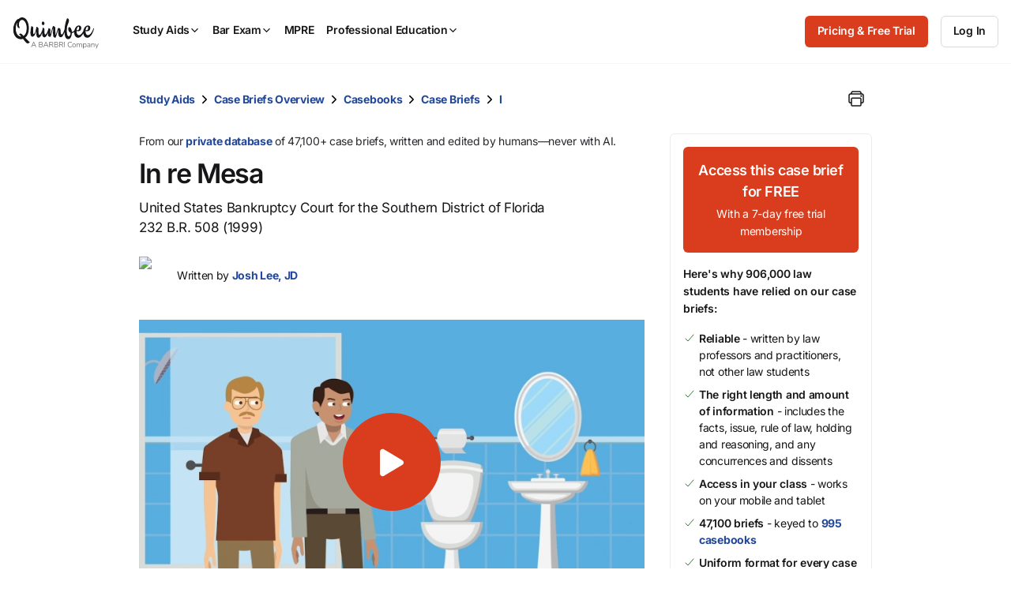

--- FILE ---
content_type: text/css
request_url: https://quimbee-production-assets.s3.us-east-1.amazonaws.com/assets/3_layouts-a2f7f231.css
body_size: 11123
content:
.l-checkout{margin-top:72px;margin-bottom:72px}@media(max-width: 767px){.l-checkout{margin-top:32px;margin-bottom:32px}}.l-checkout.-with-step-header{margin-top:48px}@media(max-width: 767px){.l-checkout.-with-step-header{margin-top:24px}}.l-12col-container{justify-content:center;display:grid;grid-template-areas:"column1 column2 column3 column4 column5 column6 column7 column8 column9 column10 column11 column12";grid-template-columns:repeat(12, 1fr);margin-right:auto;margin-left:auto}@media(min-width: 768px)and (max-width: 1199px){.l-12col-container{width:100%}}@media(min-width: 1200px){.l-12col-container{max-width:1152px;grid-template-columns:repeat(12, minmax(64px, 1fr))}}.l-12col-container.-fluid{width:100%}.l-12col-container>*{padding-right:16px;padding-left:16px}@media print{.l-12col-container{display:block;width:100%}}.l-col-xs-1{grid-column-end:span 1}.l-col-xs-offset-0{grid-column-start:1}.l-col-xs-order-1{order:1}.l-col-xs-2{grid-column-end:span 2}.l-col-xs-offset-1{grid-column-start:2}.l-col-xs-order-2{order:2}.l-col-xs-3{grid-column-end:span 3}.l-col-xs-offset-2{grid-column-start:3}.l-col-xs-order-3{order:3}.l-col-xs-4{grid-column-end:span 4}.l-col-xs-offset-3{grid-column-start:4}.l-col-xs-order-4{order:4}.l-col-xs-5{grid-column-end:span 5}.l-col-xs-offset-4{grid-column-start:5}.l-col-xs-order-5{order:5}.l-col-xs-6{grid-column-end:span 6}.l-col-xs-offset-5{grid-column-start:6}.l-col-xs-order-6{order:6}.l-col-xs-7{grid-column-end:span 7}.l-col-xs-offset-6{grid-column-start:7}.l-col-xs-order-7{order:7}.l-col-xs-8{grid-column-end:span 8}.l-col-xs-offset-7{grid-column-start:8}.l-col-xs-order-8{order:8}.l-col-xs-9{grid-column-end:span 9}.l-col-xs-offset-8{grid-column-start:9}.l-col-xs-order-9{order:9}.l-col-xs-10{grid-column-end:span 10}.l-col-xs-offset-9{grid-column-start:10}.l-col-xs-order-10{order:10}.l-col-xs-11{grid-column-end:span 11}.l-col-xs-offset-10{grid-column-start:11}.l-col-xs-order-11{order:11}.l-col-xs-12{grid-column-end:span 12}.l-col-xs-offset-11{grid-column-start:12}.l-col-xs-order-12{order:12}@media(min-width: 768px){.l-col-sm-1{grid-column-end:span 1}.l-col-sm-offset-0{grid-column-start:1}.l-col-sm-order-1{order:1}.l-col-sm-2{grid-column-end:span 2}.l-col-sm-offset-1{grid-column-start:2}.l-col-sm-order-2{order:2}.l-col-sm-3{grid-column-end:span 3}.l-col-sm-offset-2{grid-column-start:3}.l-col-sm-order-3{order:3}.l-col-sm-4{grid-column-end:span 4}.l-col-sm-offset-3{grid-column-start:4}.l-col-sm-order-4{order:4}.l-col-sm-5{grid-column-end:span 5}.l-col-sm-offset-4{grid-column-start:5}.l-col-sm-order-5{order:5}.l-col-sm-6{grid-column-end:span 6}.l-col-sm-offset-5{grid-column-start:6}.l-col-sm-order-6{order:6}.l-col-sm-7{grid-column-end:span 7}.l-col-sm-offset-6{grid-column-start:7}.l-col-sm-order-7{order:7}.l-col-sm-8{grid-column-end:span 8}.l-col-sm-offset-7{grid-column-start:8}.l-col-sm-order-8{order:8}.l-col-sm-9{grid-column-end:span 9}.l-col-sm-offset-8{grid-column-start:9}.l-col-sm-order-9{order:9}.l-col-sm-10{grid-column-end:span 10}.l-col-sm-offset-9{grid-column-start:10}.l-col-sm-order-10{order:10}.l-col-sm-11{grid-column-end:span 11}.l-col-sm-offset-10{grid-column-start:11}.l-col-sm-order-11{order:11}.l-col-sm-12{grid-column-end:span 12}.l-col-sm-offset-11{grid-column-start:12}.l-col-sm-order-12{order:12}}@media(min-width: 992px){.l-col-md-1{grid-column-end:span 1}.l-col-md-offset-0{grid-column-start:1}.l-col-md-order-1{order:1}.l-col-md-2{grid-column-end:span 2}.l-col-md-offset-1{grid-column-start:2}.l-col-md-order-2{order:2}.l-col-md-3{grid-column-end:span 3}.l-col-md-offset-2{grid-column-start:3}.l-col-md-order-3{order:3}.l-col-md-4{grid-column-end:span 4}.l-col-md-offset-3{grid-column-start:4}.l-col-md-order-4{order:4}.l-col-md-5{grid-column-end:span 5}.l-col-md-offset-4{grid-column-start:5}.l-col-md-order-5{order:5}.l-col-md-6{grid-column-end:span 6}.l-col-md-offset-5{grid-column-start:6}.l-col-md-order-6{order:6}.l-col-md-7{grid-column-end:span 7}.l-col-md-offset-6{grid-column-start:7}.l-col-md-order-7{order:7}.l-col-md-8{grid-column-end:span 8}.l-col-md-offset-7{grid-column-start:8}.l-col-md-order-8{order:8}.l-col-md-9{grid-column-end:span 9}.l-col-md-offset-8{grid-column-start:9}.l-col-md-order-9{order:9}.l-col-md-10{grid-column-end:span 10}.l-col-md-offset-9{grid-column-start:10}.l-col-md-order-10{order:10}.l-col-md-11{grid-column-end:span 11}.l-col-md-offset-10{grid-column-start:11}.l-col-md-order-11{order:11}.l-col-md-12{grid-column-end:span 12}.l-col-md-offset-11{grid-column-start:12}.l-col-md-order-12{order:12}}@media(min-width: 1200px){.l-col-lg-1{grid-column-end:span 1}.l-col-lg-offset-0{grid-column-start:1}.l-col-lg-order-1{order:1}.l-col-lg-2{grid-column-end:span 2}.l-col-lg-offset-1{grid-column-start:2}.l-col-lg-order-2{order:2}.l-col-lg-3{grid-column-end:span 3}.l-col-lg-offset-2{grid-column-start:3}.l-col-lg-order-3{order:3}.l-col-lg-4{grid-column-end:span 4}.l-col-lg-offset-3{grid-column-start:4}.l-col-lg-order-4{order:4}.l-col-lg-5{grid-column-end:span 5}.l-col-lg-offset-4{grid-column-start:5}.l-col-lg-order-5{order:5}.l-col-lg-6{grid-column-end:span 6}.l-col-lg-offset-5{grid-column-start:6}.l-col-lg-order-6{order:6}.l-col-lg-7{grid-column-end:span 7}.l-col-lg-offset-6{grid-column-start:7}.l-col-lg-order-7{order:7}.l-col-lg-8{grid-column-end:span 8}.l-col-lg-offset-7{grid-column-start:8}.l-col-lg-order-8{order:8}.l-col-lg-9{grid-column-end:span 9}.l-col-lg-offset-8{grid-column-start:9}.l-col-lg-order-9{order:9}.l-col-lg-10{grid-column-end:span 10}.l-col-lg-offset-9{grid-column-start:10}.l-col-lg-order-10{order:10}.l-col-lg-11{grid-column-end:span 11}.l-col-lg-offset-10{grid-column-start:11}.l-col-lg-order-11{order:11}.l-col-lg-12{grid-column-end:span 12}.l-col-lg-offset-11{grid-column-start:12}.l-col-lg-order-12{order:12}}.l-12col-outside-grid{position:absolute}.l-sidebar-main .c-empty-state-panel{margin-top:32px}@media(max-width: 767px){.l-sidebar-main .c-empty-state-panel{margin-top:16px}}@media(max-width: 1199px){.l-sidebar-main+.l-sidebar-main_sidebar{display:none}}.l-sidebar-main .c-main-nav_megamenu{grid-area:megamenu;margin-right:-16px}@media(min-width: 1200px){.l-sidebar-main .c-main-nav_megamenu{display:none}}@media(min-width: 1200px){.l-sidebar-main_sidebar{height:100vh;position:fixed;top:0}}.l-sidebar-main_header{position:fixed;right:0;left:0;z-index:1001}.l-sidebar-main_header .c-main-nav_content{grid-template-areas:"sidebarmenu logo productmenu search pricing info account";grid-template-columns:auto auto auto 1fr auto 40px 40px;padding-left:16px;padding-right:32px;column-gap:16px;max-width:none;z-index:1001}.l-sidebar-main_header .c-main-nav_product-menu a,.l-sidebar-main_header .c-main-nav_product-menu a:hover,.l-sidebar-main_header .c-main-nav_product-menu a:visited,.l-sidebar-main_header .c-main-nav_product-menu a:focus,.l-sidebar-main_header .c-main-nav_info a,.l-sidebar-main_header .c-main-nav_info a:hover,.l-sidebar-main_header .c-main-nav_info a:visited,.l-sidebar-main_header .c-main-nav_info a:focus,.l-sidebar-main_header .c-main-nav_account a,.l-sidebar-main_header .c-main-nav_account a:hover,.l-sidebar-main_header .c-main-nav_account a:visited,.l-sidebar-main_header .c-main-nav_account a:focus{color:var(--color-black);text-decoration:none}.l-sidebar-main_header .c-main-nav_dropdown{grid-area:mobiledropdown;overflow-y:scroll;max-height:calc(100vh - 77px)}@media(min-width: 1200px){.l-sidebar-main_header .c-main-nav_dropdown{display:none}}.l-sidebar-main_header .c-main-nav_sidebar-menu{grid-area:sidebarmenu}.l-sidebar-main_header .c-main-nav_logo{grid-area:logo;max-height:40px}.l-sidebar-main_header .c-main-nav_logo .c-nav-logo{margin-right:16px}.l-sidebar-main_header .c-main-nav_product-menu{grid-area:productmenu;display:flex;gap:4px;padding-right:0}.l-sidebar-main_header .c-main-nav_search{margin-left:0}.l-sidebar-main_header .c-nav-search header.search-input{width:100%;background-color:rgba(0,0,0,0)}.l-sidebar-main_header .c-nav-search header.search-input .aa-Autocomplete .aa-Form{background-color:rgba(0,0,0,0)}.l-sidebar-main_header .c-main-nav_pricing{grid-area:pricing}.l-sidebar-main_header .c-main-nav_pricing a{width:fit-content;margin:0}.l-sidebar-main_header .c-main-nav_hamburger{padding-right:16px;z-index:10000}.l-sidebar-main_header .c-main-nav_hamburger .c-mobile-menu-button{margin-left:0px}@media(min-width: 1200px){.l-sidebar-main_header .c-main-nav_hamburger{display:none}}@media(max-width: 1199px){.l-sidebar-main_header .c-main-nav{height:77px}.l-sidebar-main_header .c-main-nav_content{border-bottom:1px solid var(--color-grey-20);grid-template-areas:"logo search hamburger";grid-template-columns:auto 1fr 40px;grid-template-rows:none;column-gap:8px;padding:16px 0px;min-height:77px}.l-sidebar-main_header .c-main-nav_product-menu,.l-sidebar-main_header .c-main-nav_pricing,.l-sidebar-main_header .c-main-nav_info,.l-sidebar-main_header .c-main-nav_account{display:none}.l-sidebar-main_header .c-main-nav.-open-mobile-menu .c-main-nav_content{grid-template-areas:"logo search hamburger" "mobiledropdown mobiledropdown mobiledropdown";padding-bottom:0}.l-sidebar-main_header .c-main-nav.-open-mobile-menu .c-main-nav_dropdown .c-main-nav_product-menu,.l-sidebar-main_header .c-main-nav.-open-mobile-menu .c-main-nav_dropdown .c-main-nav_pricing,.l-sidebar-main_header .c-main-nav.-open-mobile-menu .c-main-nav_dropdown .c-main-nav_info,.l-sidebar-main_header .c-main-nav.-open-mobile-menu .c-main-nav_dropdown .c-main-nav_account{display:flex;width:100%;flex-direction:column}.l-sidebar-main_header .c-main-nav.-open-mobile-menu .c-main-nav_dropdown .c-main-nav_pricing{padding:16px}.l-sidebar-main_header .c-main-nav.-open-mobile-menu .c-main-nav_hamburger,.l-sidebar-main_header .c-main-nav.-open-mobile-menu .c-main-nav_logo,.l-sidebar-main_header .c-main-nav.-open-mobile-menu .c-main-nav_search{margin-bottom:16px}}@media(max-width: 767px){.l-sidebar-main_content{padding:0}}.l-sidebar-main_content .c-counter{width:100%}@media(max-width: 767px){.l-sidebar-main_content .c-counter{padding:24px}}@media(min-width: 992px){.l-sidebar-main_content:has(.c-bar-review-sidebar)+.l-sidebar-main_footer{margin-left:256px}}.l-sidebar-main_header~.l-sidebar-main_header-spacer{margin-top:77px}@media print{.l-sidebar-main_header~.l-sidebar-main_header-spacer{display:none}}@media(min-width: 1200px){.l-sidebar-main_header~.l-sidebar-main_header-spacer{margin-top:80px}}.c-alert~.l-sidebar-main_content{margin-top:0px}.l-sidebar-main_footer{grid-area:footer;padding:48px;background-color:var(--color-grey-20);text-align:center;color:var(--color-black-60);font-size:var(--font-size-body-small);line-height:1.5}@media print{.l-sidebar-main_footer{display:none}}.l-sidebar-main_footer a{color:var(--color-black)}.l-sidebar-main_footer a:hover{color:var(--color-black);text-decoration:none}.l-sidebar-main_footer .c-fine-print{margin-top:0;color:var(--color-black)}.l-sidebar-main_footer .c-fine-print+.c-fine-print{margin-top:4px}.l-tile-layout{display:grid;grid-template-columns:repeat(auto-fill, minmax(256px, 1fr));grid-gap:32px}@media(max-width: 767px){.l-tile-layout{grid-gap:16px}}


--- FILE ---
content_type: text/javascript; charset=utf-8
request_url: https://cdn.bizible.com/xdc.js?_biz_u=7792fb59ffb0465089f37cfa94fc4f94&_biz_h=-1719904874&cdn_o=a&jsVer=4.25.11.25
body_size: 219
content:
(function () {
    BizTrackingA.XdcCallback({
        xdc: "7792fb59ffb0465089f37cfa94fc4f94"
    });
})();
;
